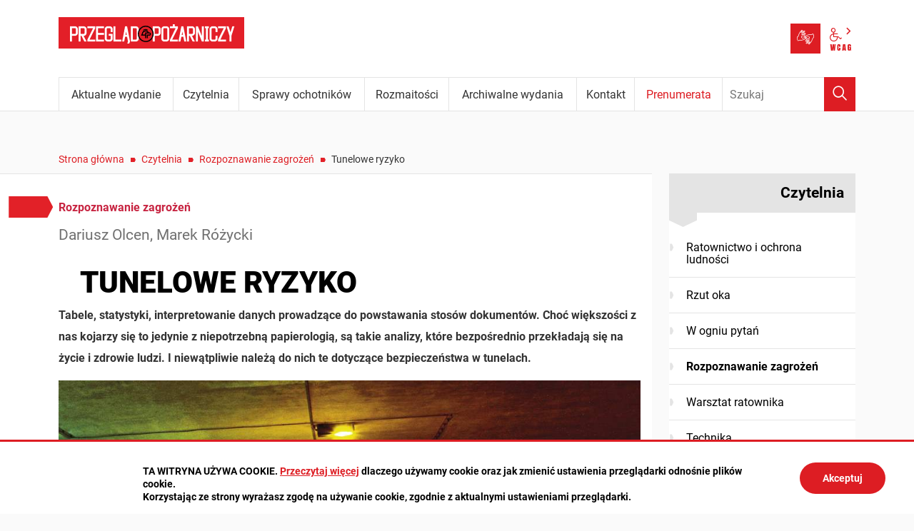

--- FILE ---
content_type: text/html; charset=UTF-8
request_url: https://www.ppoz.pl/czytelnia/rozpoznawanie-zagrozen/Tunelowe-ryzyko/idn:1445
body_size: 14555
content:
<!DOCTYPE html>
<html class="no-js" lang="pl">
<head>
<meta charset="UTF-8" />
<meta name="viewport" content="width=device-width, initial-scale=1">
<meta http-equiv="X-UA-Compatible" content="IE=edge" />
<script>
(function(html) {html.className = html.className.replace(/\bno-js\b/, 'js')})(document.documentElement);
var $language = "pl";
</script>
<title>Tunelowe ryzyko | Przegląd Pożarniczy - PP KGPSP</title>
<meta name="keywords" content="straż pożarna, państwowa straż pożarna, wydawnictwo, dla strażaków, KGPSP, komenda główna państwowej straży pożarnej, gazeta dla strażaka, informacje o strażakach, technika ratownicza, ochrona ludności, warsztat ratownika, w ogniu pytań, pożary, prewencja przeciwpożarowa, ochotnicza straż pożarna, ochotnicy w straży, nabory na strażaka, wiedza potrzebna strażakom" />
<meta name="description" content="Tabele, statystyki, interpretowanie danych prowadzące do powstawania stosów dokumentów. Choć większości z nas kojarzy się to jedynie z niepotrzebną papierologią, są takie analizy, które bezpośrednio przekładają się na życie i zdrowie ludzi. I niewątpliwie należą do nich te dotyczące bezpieczeństwa w tunelach." />
<meta property="og:locale" content="pl_PL" />
<meta property="og:url" content="https://www.ppoz.pl/czytelnia/rozpoznawanie-zagrozen/Tunelowe-ryzyko/idn:1445" />
<meta property="og:type" content="article" />
<meta property="og:title" content="Tunelowe ryzyko" />
<meta property="og:headline" content="Tunelowe ryzyko" />
<meta property="og:site_name" content="Przegląd Pożarniczy" />
<meta property="og:image" content="https://www.ppoz.pl/images/galeria/12-16/ryzyko/36_tunel.jpg" />
<meta property="og:image:alt" content="Tunelowe ryzyko" />
<meta property="og:image:width" content="1000" />
<meta property="og:image:height" content="688" />
<meta property="og:description" content="Tabele, statystyki, interpretowanie danych prowadzące do powstawania stosów dokumentów. Choć większości z nas kojarzy się to jedynie z niepotrzebną papierologią, są takie analizy, które (...)." />
<base href="https://www.ppoz.pl/" />
<link href="https://www.ppoz.pl/rss" rel="alternate" type="application/rss+xml"
      title="Przegląd Pożarniczy - Aktualności" />
<link rel="apple-touch-icon-precomposed" sizes="144x144"
      href="https://www.ppoz.pl/assets/favicon/apple-touch-icon-144x144.png" />
<link rel="icon" type="image/png" href="https://www.ppoz.pl/assets/favicon/favicon-196x196.png" sizes="196x196" />
<link rel="icon" type="image/png" href="https://www.ppoz.pl/assets/favicon/favicon-96x96.png" sizes="96x96" />
<link rel="icon" type="image/png" href="https://www.ppoz.pl/assets/favicon/favicon-32x32.png" sizes="32x32" />
<link rel="icon" type="image/png" href="https://www.ppoz.pl/assets/favicon/favicon-16x16.png" sizes="16x16" />
<meta name="application-name" content="Przegląd Pożarniczy"/>
<meta name="msapplication-TileColor" content="#FFFFFF" />
<meta name="msapplication-TileImage" content="https://www.ppoz.pl/assets/favicon/mstile-144x144.png" />
<link rel="stylesheet" href="https://www.ppoz.pl/assets/styles.css?t=1741938495" type="text/css" />
<link rel="stylesheet" href="https://www.ppoz.pl/assets/modules_d9b44d52.css?t=1671105885" type="text/css" />
</head><body class="podstrona p-rozpoznawanie-zagrozen s-czytelnia">
<nav id="wcag-item" class="d-print-none nav-wcag" aria-label="Szybki dostęp">
    <a href="https://www.ppoz.pl/czytelnia/rozpoznawanie-zagrozen/Tunelowe-ryzyko/idn:1445#header">pomiń skip linki</a>
    <a href="https://www.ppoz.pl/czytelnia/rozpoznawanie-zagrozen/Tunelowe-ryzyko/idn:1445#tresc"><span>Przejdź do treści</span> <span>ALT + 1</span></a>
    <a href="https://www.ppoz.pl/czytelnia/rozpoznawanie-zagrozen/Tunelowe-ryzyko/idn:1445#nav"><span>Przejdź do menu głównego</span> <span>ALT + 2</span></a>
    <a href="https://www.ppoz.pl/main/szukaj"><span>Przejdź do wyszukiwania</span><span>ALT + 3</span></a>
    <a href="https://www.ppoz.pl/main/mapa-witryny"><span>Przejdź do Mapa Strony</span> <span>ALT + 4</span></a>
    <a href="https://www.ppoz.pl/main/deklaracja-dostepnosci"><span>Przejdź do Deklaracji Dostępności</span> <span>ALT + 5</span></a>
</nav>
<div id="wersja">
    <!-- MOBILE MENU -->
    <div id="m-menu" class="d-print-none m-menu" title="Menu">
        <button class="nav-m ikon-close"><strong>zamknij</strong></button>
    </div>
    <!-- /MOBILE MENU -->
<header id="header">
    <div class="container">
        <div class="row">
            <div class="col-9 col-md-6">
                        <p class="logo">
                <a href="https://www.ppoz.pl/" title="Przegląd Pożarniczy - przejdź do strony głównej">
                    <img class="logo--img" src="/assets/logo/pp_logo.png" width="260" height="44" 
                    alt="Przegląd Pożarniczy" />
                </a>
            </p>
            </div>
            <div class="col-3 col-md-6 naglowek__buttons--container">
                <ul class="wcag buttons__container">
                    <li>
                        <a class="wcag--tlumacz" href="/main/informacja-dla-osob-z-niepelnosprawnosciami">
                            <span class="visually-hidden">Tłumacz języka migowego</span>
                            <span class="ikon-jezyk_migowy" aria-hidden="true"></span>
                        </a>
                    </li>
                    <li class="d-none d-md-inline-block toolbar__wcag">
                        
<button id="wcag"  title="opcje wyświetlania tekstu" class="toolbar__button" 
aria-controls="wcag-panel" aria-expanded="false">
    <span class="visually-hidden">Panel wcag</span>
    <span class="ikon-wcag" aria-hidden="true"></span>
    <span class="ikon-arrow-right" aria-hidden="true"></span>
</button>
    <ul id="wcag-panel">
    <li class="toolbar__buttons kontrast__buttons">
        <button id="w-kontrast" class="wcag--kontrast ikon-kontrast" title="wersja kontrastowa">
            <strong>Wersja kontrastowa</strong></button>
    </li>
    <li class="toolbar__buttons fonts__buttons" data-default="2">
        <button class="font-size__minus buttons__minus" title="zmniejsz rozmiar czcionki">
            <span class="ikon-ico_litera_small" aria-hidden="true"></span>
        </button>
        <button class="font-size__plus buttons__plus" title="zwiększ rozmiar czcionki">
            <span class="ikon-ico_litera_small" aria-hidden="true"></span>
        </button>
    </li>
    <li class="toolbar__buttons line-height__buttons" data-default="3">
        <button class="line-height__minus buttons__minus ikon-lh-minus" title="zmniejsz odstęp pomiędzy wierszami">
            <span class="nazwa">odstęp pomiędzy wierszami minus</span>
        </button>
        <button class="line-height__plus buttons__plus ikon-lh-plus" title="zwiększ odstęp pomiędzy wierszami">
            <span class="nazwa">odstęp pomiędzy wierszami plus</span>
        </button>
    </li>
    <li class="toolbar__buttons paragraph-height__buttons" data-default="3">
        <button class="paragraph-height__minus buttons__minus ikon-paragraph-minus"
                title="zmniejsz odstęp pomiędzy paragrafami">
            <span class="nazwa">odstęp pomiędzy paragrafami minus</span>
        </button>
        <button class="paragraph-height__plus buttons__plus ikon-paragraph-plus"
                title="zwiększ odstęp pomiędzy paragrafami">
            <span class="nazwa">odstęp pomiędzy paragrafami plus</span>
        </button>
    </li>
    <li class="toolbar__buttons letter-spacing__buttons" data-default="1">
        <button class="letter-spacing__minus buttons__minus ikon-letter-minus"
                title="zmniejsz odstęp pomiędzy literami">
            <span class="nazwa">odstęp pomiędzy literami minus</span>
        </button>
        <button class="letter-spacing__plus buttons__plus ikon-letter-plus"
                title="zwiększ odstęp pomiędzy literami">
            <span class="nazwa">odstęp pomiędzy literami plus</span>
        </button>
    </li>
    <li class="toolbar__buttons word-spacing__buttons" data-default="1">
        <button class="word-spacing__minus buttons__minus ikon-word-minus"
                title="zmniejsz odstęp pomiędzy słowami">
            <span class="nazwa">odstęp pomiędzy słowami minus</span>
        </button>
        <button class="word-spacing__plus buttons__plus ikon-word-plus" title="zwiększ odstęp pomiędzy słowami">
            <span class="nazwa">odstęp pomiędzy słowami plus</span>
        </button>
    </li>
    <li class="toolbar__buttons-100">
        <button class="wcag-reset toolbar__buttons--txt" title="domyślne ustawienia">
            <span>przywróć domyślne ustawienia</span>
        </button>
    </li>
</ul>
                    </li>
                </ul> 
            </div>
        </div>
        <div class="row g-0 d-print-none justify-content-end menu-container sticky-container">
            <div class="col-md-12 col-lg-10 order-md-last order-lg-first">
                <a class="logo--scrolled" href="https://www.ppoz.pl/" 
                title="Przegląd Pożarniczy - przejdź do strony głównej">
                    <span class="visually-hidden">Przegląd Pożarniczy</span>
                    <span class="ikon-pp" aria-hidden="true"></span>
                </a>
                <nav id="nav" class="nav">
                    <button id="m-menu-link" class="nav-m ikon-menu"><strong>menu</strong></button>
                     <ul class="header-nav">
                        <li><a href="https://www.ppoz.pl/aktualne-wydanie/index"><span>Aktualne wydanie</span></a>
</li>
<li><a href="https://www.ppoz.pl/czytelnia/index"><span>Czytelnia</span></a>
</li>
<li><a href="https://www.ppoz.pl/sprawy-ochotnikow/index"><span>Sprawy ochotników</span></a>
</li>
<li><a href="https://www.ppoz.pl/roznosci/index"><span>Rozmaitości</span></a>
</li>
<li><a href="https://www.ppoz.pl/archiwalne-wydania/index"><span>Archiwalne wydania</span></a>
</li>
<li><a href="https://www.ppoz.pl/kontakt/index"><span>Kontakt</span></a>
</li>
<li><a href="https://www.ppoz.pl/prenumerata/index"><span>Prenumerata</span></a>
</li>
                     </ul>
                </nav>
            </div>
            <div class="col-lg-2 order-md-first order-lg-last  search-form-container">
                <form action="https://www.ppoz.pl/main/szukaj" id="FormSzukaj" method="get" accept-charset="utf-8">
                    <input type="hidden" name="szukaj_w" id="szukaj_w">
                    <input name="szukaj" id="search" minlength="3" type="search" placeholder="Szukaj" 
                    aria-label="Wpisz frazę do wyszukania. Naciśnij TAB aby przejść do przycisku.">
                    <button id="search-submit" type="submit">
                        <span class="visually-hidden">Wyszukaj</span>
                        <span class="ikon-szukaj" aria-hidden="true"></span>
                    </button>
                </form>            </div>
        </div>
    </div>
</header>
<div class="container mt-5">
    <div class="row">
        <nav aria-label="Okruszki" class="col-md-9 lokalizer">
            <span><a href="https://www.ppoz.pl">Strona główna</a></span><i>/</i><span><a href="https://www.ppoz.pl/czytelnia/index" title="Czytelnia">Czytelnia</a></span><i>/</i><span><a href="https://www.ppoz.pl/czytelnia/rozpoznawanie-zagrozen" title="Rozpoznawanie zagrożeń">Rozpoznawanie zagrożeń</a></span><i>/</i><span>Tunelowe ryzyko</span>
        </nav>
    </div>
    <div class="row">
        <main class="col-md-9 main print100">
            <section id="content">
                <div id="tresc" class="tresc" style="background-color: var(--main-bg-color);">
                    <article>
                                                
                        

<div class="aktualnosc-naglowek mb-1">
    <span class="aktualnosc-kategoria kat-9">

        

        

        

        

        

        Rozpoznawanie zagrożeń
    </span>
    
    <span class="aktualnosc-naglowek-autor mt-1">Dariusz  Olcen, Marek  Różycki</span>
    
    <h1 class="mt-4">Tunelowe ryzyko</h1>
    
    <span class="aktualnosc-data d-none">20 Grudnia 2016</span>
    
    
</div>
<div class="aktualnosc">
    <div class="aktualnosc-tresc"><p><strong>Tabele, statystyki, interpretowanie danych prowadzące do powstawania stosów dokumentów. Choć większości z nas kojarzy się to jedynie z niepotrzebną papierologią, są takie analizy, które bezpośrednio przekładają się na życie i zdrowie ludzi. I niewątpliwie należą do nich te dotyczące bezpieczeństwa w tunelach.</strong></p>
<p><img class="foto" title="Tunelowe ryzyko" src="https://www.ppoz.pl/images/galeria/12-16/ryzyko/36_tunel.jpg" alt="Tunelowe ryzyko"></p>
<p>Na drogach robi się coraz tłoczniej - zwiększa się liczba pojazdów, stale rośnie także strumień przewożonych towarów. Możemy dobudowywać kolejne pasy autostrad, rozbudowywać skrzyżowania i węzły komunikacyjne, jednak ma to swoje granice. Dlatego coraz większym zainteresowaniem cieszą się obiekty uzupełniające lub modyfikujące sieć drogową. Mowa o mostach i tunelach. To drugie rozwiązanie stwarza specyficzne problemy - bezpieczeństwo w przypadku tuneli wynika bowiem nie tylko z ich konstrukcji, lecz także z działań podmiotu zarządzającego, który w ostateczności decyduje o zasadach eksploatacji i ograniczeniach.</p>
<h2>Najbezpieczniej… w tunelu</h2>
<p>Statystycznie tunele są najbezpieczniejszymi odcinkami sieci drogowej. Stała temperatura, brak opadów, jednolite oświetlenie to tylko niektóre z czynników ułatwiających jazdę. Ale mają także wady. Zmiana oświetlenia wymaga od kierowcy dostosowania wzroku. Wyjazd z tunelu oznacza często gwałtowną zmianę warunków, a zatrzymanie samochodu może prowadzić do koncentracji osób i pojazdów, co przekłada się na liczbę potencjalnych ofiar wypadku.</p>
<p>Zgodnie z art. 19 ust. 4 Kodeksu drogowego, w tunelach o długości przekraczającej 500 m kierujący są zobowiązani do zachowania odstępu nie mniejszego niż 50 m od poprzedzającego pojazdu, jeżeli kierują pojazdem o dopuszczalnej masie całkowitej nieprzekraczającej 3,5 t, lub 80 m - gdy prowadzą większe pojazdy i autobusy. Jeżeli dochodzi do zatrzymania, należy zachować odstęp między pojazdami wynoszący 5 m. W praktyce można jednak zaobserwować, że podczas zatrzymania maleje on do 1-2 m. To błąd, bo stosowna odległość pozwala nie tylko odpowiednio zareagować, lecz także może znacząco zmniejszyć liczbę poszkodowanych.</p>
<p>Jako dowód na prawdziwość tej tezy niech posłuży zdarzenie z 15 lipca 2015 r. W podmorskim tunelu o długości 2 km, łączącym dwie norweskie wyspy w okręgu Sogn og Fjordane, cysterna przewożąca ok. 16,5 tys. l paliwa uderzyła w ścianę. Tunel natychmiast zamknięto dla ruchu. Nikt nie został ranny, sześć osób lekko się zatruło dymem. Uczestnicy ruchu znajdowali się w znacznych odległościach od siebie i dzięki temu przeżyli.</p>
<p>W państwach o wielkiej liczbie tuneli (Szwajcaria, Austria) bądź o wyjątkowo długich tunelach (kraje skandynawskie) pojawia się problem lęku czy nawet fobii tunelowej. Może się to wydawać niegroźne, lecz rodzi poważne niebezpieczeństwo, jeśli spanikowany kierowca, chcąc wydostać się z tunelu, nagle postanawia zawrócić. Wymaga to więc specjalnych działań prewencyjnych i edukacyjnych (szkolenia). Stosuje się także określone rozwiązania techniczne, jak np. odpowiedni dobór oświetlenia, czy wyznaczanie miejsc zatrzymania ze światłem zbliżonym do naturalnego. W Polsce na szczęście nie spotkaliśmy się jeszcze z takimi problemami. Choć statystyki pokazują, że tunele są bezpiecznymi miejscami na drogach, to trzeba wziąć pod uwagę, że jeśli już dojdzie w nich do wypadku, jest on o wiele większy niż na innym odcinku drogi. Jednym z narzędzi służących do minimalizowania zagrożeń jest analiza ryzyka. Powinna ona pomóc w zidentyfikowaniu problemów mogących się pojawić w projektowanych i już użytkowanych tunelach. Ma określić, ilu ofiar możemy się spodziewać w związku z funkcjonowaniem danego elementu infrastruktury.</p>
<h3>Po co analiza?</h3>
<p>Rozporządzenie ministra infrastruktury z 14 października 2008 r. w sprawie dokumentacji bezpieczeństwa tunelu uzależnia zakres dokumentacji od etapu życia tunelu. Niektóre analizy sporządzane są już na etapie projektu, kolejne w czasie eksploatacji czy po zdarzeniach. Tabela 1 podsumowuje zakres analiz wymaganych w przypadku przewozu towarów niebezpiecznych.</p>
<p>W zakresie przewozu towarów niebezpiecznych ocena statystyczna będzie uwzględniała analizę ryzyka przewozu wraz z ewentualnym udziałem reprezentatywnych towarów niebezpiecznych w scenariuszach awaryjnych, a opinia w zakresie przewozu powinna przedstawić dokładne dane, pozwalające na zobrazowanie i przeanalizowanie przyjętych scenariuszy.</p>
<p>W przypadku analiz wykonywanych dla tunelu lub innego elementu infrastruktury możliwe jest dążenie do jednego z celów:</p>
<ol>
<li>szacowanie oczekiwanej liczby wypadków i ofiar w przeliczeniu na kilometr tunelu w danym czasie,</li>
<li>porównanie symulowanego ruchu w tunelu - z uwzględnieniem wypadków - do ruchu bez tunelu (na danym odcinku lub do wartości reprezentatywnych),</li>
<li>porównanie ruchu w różnych wariantach tunelu w celu wybrania optymalnego rozwiązania.</li>
</ol>
<p>Autor opinii powinien jasno określić, do którego celu dąży, a wynikiem jego pracy winna być rekomendacja obejmująca ocenę, czy szacowana liczba ofiar śmiertelnych mieści się w akceptowalnych granicach oraz czym różni się szacowana liczba ofiar i związana z tą wartością liczba zdarzeń wypadkowych od zdarzeń reprezentatywnych dla ruchu drogowego, z uwzględnieniem specyfiki ruchu.</p>
<p>Analiza ryzyka sporządzana na etapie eksploatacji będzie pełniejsza niż ta z fazy projektowania, ponieważ uwzględni rzeczywiste dane o ruchu oraz o wypadkach.</p>
<h2>Na początku był wypadek</h2>
<p>Każde zdarzenie w tunelu zaczyna się albo od awarii (najczęściej opony), albo od wypadku. Oczywiście nie należy pomijać innych okoliczności, np. możliwości zalania tunelu czy kolizji pojazdu z innymi elementami infrastruktury lub specyficznych uwarunkowań, takich jak zwiększony udział autobusów w miastach czy też natężenie ruchu pojazdów z określonymi towarami z okolicznych fabryk. W zakresie bezpieczeństwa zawsze mamy do czynienia z następującym trójkątem przyczyn:</p>
<ol>
<li>przyczyny ludzkie - winny jest człowiek (jego celowe lub niecelowe działanie)</li>
<li>przyczyny techniczne - winna jest „technika”</li>
<li>przyczyny niezależne - nie mamy na nie wpływu (trzęsienie ziemi, powódź, atak terrorystyczny).</li>
</ol>
<p>Zdarzeniom wynikającycm z przyczyny określonych w pierwszych dwóch grupach można przeciwdziałać przy pomocy znanych, sprawdzonych metod i rozwiązań. Zdarzenia spowodowane przez przyczyny niezależne wymagają stworzenia wymagań dotyczących postępowania po ich wystąpieniu. Ważne jest, by być przygotowanym na skutki takich wypadków. Tworząc analizę ryzyka dla tunelu, musimy uwzględnić także ten trzeci aspekt. Wyobraźmy sobie sytuację, w której terroryści blokują wyjazd z tunelu w dwie strony i powodują awarię cysterny z materiałem toksycznym. Nawet gdy instalacje będą sprawne, głównym problemem będzie przeprowadzenie ewakuacji oraz udzielenie kwalifikowanej pierwszej pomocy. Może też się okazać, że wentylacja awaryjna, wyrzucając na zewnątrz powstałą chmurę gazów toksycznych, spowoduje zwiększenie pola ich oddziaływania.</p>
<p>Idealnie byłoby doprowadzić do sytuacji, w której liczba wypadków wyniesie zero. Niestety, w praktyce nie jest to możliwe. Należy założyć, że zdarzyć się może co najmniej jeden wypadek na dziesięć lat, a ofiara śmiertelna wystąpi w co dziesiątym wypadku - czyli mamy jedną ofiarę na 100 lat. Są to wartości zdroworozsądkowe, niemniej - jak pokazuje statystyka - nie ma tuneli, w których nie doszłoby do różnego rodzaju zdarzeń, w tym wypadków. W tunelach europejskich w latach 1999-2009 miało miejsce przeszło 500 zdarzeń. W ostatnich latach w Polsce (pomijając stłuczki nieskutkujące poważniejszymi perturbacjami dla ruchu) doszło do dwóch znaczących. W listopadzie 2015 r. w tunelu w Katowicach pojazd ciężarowy zaklinował się przy wyjeździe - zdarzenie zakwalifikowano jako utratę panowania, poślizg przy wyjeździe. W kwietniu 2016 r. w tym samym tunelu nastąpiło zderzenie (najechanie) czterech pojazdów osobowych. W tym samym okresie w Europie doszło do prawie 30 zdarzeń w tunelach. To dowód na to, że statystyka nie zawsze pozwoli na poprawne prognozowanie.</p>
<p>Najprostszym modelem sytuacji wypadkowej w tunelu będzie zależność: <strong>awaria lub wypadek</strong> prowadzą do: <strong>zdarzenia pojedynczego lub mnogiego</strong>, którego konsekwencją jest <strong>pożar lub uwolnienie trucizn</strong>, następstwem są poszkodowani bądź ofiary śmiertelne i zniszczenie mienia.</p>
<p>Musimy zatem zacząć od ustalenia, ile może zdarzyć się wypadków i awarii. Pomoże w tym statystyka - z zastrzeżeniem, o którym mowa wcześniej. Liczba zdarzeń zależy od natężenia ruchu (a więc liczby pojazdów i specyfiki ruchu). Potrzebne są informacje o tym, ile może zdarzyć się awarii (awarii opony) na każdy milion pojazdów, na kilometr długości tunelu, a ile wypadków na każdy milion pojazdów, na kilometr długości tunelu.</p>
<p>Z takimi danymi możemy ­ uwzględniając maksymalne natężenie ruchu (na dzień, na godzinę), udział poszczególnych pojazdów (w tym udział pojazdów ciężarowych i autobusów) oraz udział w przewozie towarów niebezpiecznych - oszacować liczbę poszczególnych zdarzeń inicjujących niekorzysny rozwój sytuacji w tunelu.</p>
<p>Tunele są co do zasady najbezpieczniejszymi odcinkami dróg, jednak to od wyposażenia i konstrukcji tej budowli zależy ostateczna liczba zdarzeń. Każda okoliczność może albo zmniejszyć, albo zwiększyć tę liczbę. Należy zatem wprowadzić pewne korekty do szacunków, które już przeprowadziliśmy:</p>
<h3>Korekta liczby zdarzeń:</h3>
<ol>
<li>Współczynnik korekcyjny natężenia ruchu - jeżeli tunel obciążany jest ponadprzeciętnie, to liczba wypadków nie zależy jedynie od liczby pojazdów na każdy kilometr - wpływ na nią mają także psychologiczne aspekty zarządzania ruchem.</li>
<li>Współczynnik korekcyjny długości tunelu - tunele o długości do 500 m zazwyczaj nie wpływają na ruch. W dłuższych może dochodzić do koncentracji zdarzeń podczas wyjazdu z nich. Zjawisko olśnienia czy też nagła zmiana warunków ruchu prowadzi do zwiększonej liczby zdarzeń. W tunelach długich bądź takich z pochyłymi wjazdami lub wyjazdami należy odpowiednio zwiększyć strefę oddziaływania tunelu, czyli uwzględnić w analizach dłuższy odcinek drogi niż sam tunel Jest to tak zwany efekt portalu. W tunelach krótkich wynosi on do 50 m.</li>
<li>Współczynnik korekcyjny związany z dojazdem czy wyjazdem - jeżeli wyjazd z tunelu związany jest z rozwidleniem drogi lub zaraz za tunelem zlokalizowana jest sygnalizacja świetlna, możemy odnotować więcej zdarzeń. Do długości tunelu należy zatem doliczyć najbardziej narażone odcinki związane z dojazdem i wyjazdem.</li>
</ol>
<h3>Korekta liczby ofiar:</h3>
<ol>
<li>Współczynnik korekcyjny przejść awaryjnych - liczba ofiar zależy od wypełnienia tunelu pojazdami i osobami oraz od drożności systemów ewakuacyjnych. Zakładamy, że w korku uczestnicy ruchu będą starali się jak najbardziej zbliżyć pojazdy. Z tego względu dla ustalenia liczby zagrożonych osób należy przyjąć liczbę osób w samochodach i zajętej przez nie przestrzeni. We wszystkich obliczeniach trzeba przyjąć potwierdzony w warunkach drogowych współczynnik częstotliwości korków wyrażony w czasie ich trwania. Liczba ewentualnych ofiar zdarzenia, do którego dojdzie w trakcie normalnego ruchu, i liczba ofiar zdarzenia, do którego dojdzie przy jednoczesnym zakorkowaniu tunelu, mogą się znaczenie różnić - ta druga wartość będzie większa. Ważny parametr to skuteczność ewakuacji z uwzględnieniem ewakuacji osób niepełnosprawnych. Jeżeli jedyna droga ewakuacyjna prowadzi na przeciwległy pas ruchu, może dojść do kolejnych wypadków. Obliczenia powinny pozwolić na oszacowanie liczby osób gromadzących się przy wyjściach ewakuacyjnych oraz wskazać kierunki ewakuacji.</li>
<li>Współczynnik korekcyjny wentylacji - jeżeli dojdzie do pożaru lub uwolnienia szkodliwych chemikaliów, osoby narażone mogą przeżyć, gdy mają odpowiednią ilość powietrza, a szkodliwe gazy są odprowadzane. Zastosowanie poszczególnych typów wentylacji ma więc wpływ na liczbę ofiar.</li>
<li>Współczynnik korekcyjny stałych instalacji gaśniczych - stałą wodną instalację gaśniczą zastosowano na razie w jednym tunelu w Europie (w Niemczech). W przypadku pożaru towarów niebezpiecznych lub rozszczelnienia powodującego ich wydostanie się na zewnątrz, możliwe jest sekcyjne zraszanie zagrożonego obszaru. Rozwiązania takie przekładają się na zmniejszenie liczby ofiar.</li>
</ol>
<p>Na tym etapie analizy dysponujemy zatem danymi o liczbie oczekiwanych zdarzeń oraz wiemy, ile osób jest zagrożonych. Należy więc przeprowadzić analizę prawdopodobieństwa wystąpienia poszczególnych zdarzeń (z wykorzystaniem drzewa decyzyjnego) oraz analizę wystąpienia potencjalnych skutków. Tworząc drzewa decyzyjne, możemy określić scenariusze obejmujące</p>
<ol>
<li>typ zdarzenia inicjującego niekorzystny rozwój sytuacji (awaria/wypadek),</li>
<li>typ zdarzenia (pojedyncze lub mnogie, w kierunku jazdy, czyli najechanie bądź przeciwnie - zderzenie),</li>
<li>pojazdy uczestniczące,</li>
<li>powstanie pożaru wtórnego,</li>
<li>udział towarów niebezpiecznych.</li>
</ol>
<p>Na tym etapie możemy oszacować częstotliwość występowania szkód. Aby poznać poszukiwane wartości dla tunelu, wystarczy do każdego zdarzenia dopasować scenariusz powstawania szkód i skorygować go o współczynniki korekcji dla ofiar.</p>
<p>W wyniku analizy opartej o drzewo decyzyjne powstaje 28 podstawowych możliwych scenariuszy szkód z różnymi kombinacjami zdarzeń mechanicznych, pożarów lub zdarzeń z ładunkiem niebezpiecznym, przy udziale różnych pojazdów. Zakres szkód, zależnie od scenariusza, może składać się z pięciu różnych komponentów, takich jak:</p>
<ul>
<li>działanie mechaniczne,</li>
<li>działanie pożaru - przeciętna sytuacja drogowa,</li>
<li>działanie pożaru - sytuacja zatoru drogowego,</li>
<li>działanie ładunku niebezpiecznego - przeciętna sytuacja drogowa,</li>
<li>działanie ładunku niebezpiecznego - sytuacja zatoru drogowego.</li>
</ul>
<p>Wynikiem analizy jest odpowiedź na pytanie, jak dużo zdarzeń i ofiar można spodziewać się w tunelu.</p>
<p>Kilka ze zidentyfikowanych scenariuszy będzie związanych z oddziaływaniem towarów niebezpiecznych. Znając częstotliwość ich wysępowania, liczoną w porówaniu do przejeżdżających przez tunel pojazdów, możemy dokonać analizy przygotowania tunelu do wystąpienia reprezentatywnych zdarzeń. Można w tym zakresie zastosować rekomendowaną przez ONZ metodę DG-QGRAM, przewidującą 13 scenariuszy (tabela 2), z których 11 obejmuje przypadek reakcji wynikającej z przewożonych materiałów.</p>
<p>Dla każdego ze scenariuszy możemy prześledzić rozwój sytuacji oraz oszacować, na ile zastosowane rozwiązania techniczne i organizacyjne pomogą zminimalizować liczbę ofiar. Jeżeli w pobliżu tunelu usytuowane są zakłady chemiczne, należy prześledzić rzeczywisty udział poszczególnych towarów w transporcie i odpowiednio skorygować scenariusze. Jeżeli w wyniku analizy potwierdzimy, że oczekiwana liczba ofiar śmiertelnych jest większa niż referencyjna, to należy ograniczyć przejazd pojazdów z towarami niebezpiecznymi, które będą powodować podwyższenie zagrożenia.</p>
<h2>Wnioski</h2>
<p>W przypadku przeprowadzenia oceny tunelu zgodnie z powyższymi założeniami uzyskujemy potwierdzenie, że zastosowane rozwiązania nie spowodują pojawienia się w normalnych warunkach niespodziewanej liczby ofiar. Uzyskanie poziomu bezpieczeństwa będzie zależne od tego, czy uczestnicy ruchu w tunelu będą się stosowali do przepisów i norm w zakresie bezpieczeństwa.</p>
<p>Umowa ADR dała narzędzie określające zasady bezpiecznego przewozu towarów niebezpiecznych. Kluczowe jest więc zachęcanie użytkowników ruchu do zachowań zgodnych z przepisami.</p>
<p>Działania powinny objąć kontrolę warunków przewozu (spełnienia wymagań ADR) oraz nadzór nad ruchem. Już od kilku lat w tunelach transalpejskich, poza kontrolami drogowymi, stosowane są narzędzia pomiaru termicznego pozwalające wychwycić pojazdy niesprawne lub przegrzane. Wypada zatem postulować, by podczas planowania tunelu, uwzględniać możliwość sprzężenia ich sieci oddziaływania z systemem kontroli preselekcyjnej, polegającej na celowym zintensyfikowaniu kontroli pojazdów na drogach dojazdowych.</p>
<p>Nie bez znaczenia będzie także śledzenie tych towarów, które mogą spowodować najpoważniejsze zagrożenia. ADR wymaga, by w przypadku przewozu towarów, które mogą być użyte do stworzenia zagrożenia terrorystycznego (patrz dział 1.10 ADR), zastosować dodatkowe rozwiązania, które zmniejszą prawdopodobieństwo użycia ich do celów niezgodnych z prawem. W Polsce nie istnieją obecnie żadne przepisy pozwalające na śledzenie takich przesyłek, choć w ubiegłych latach obowiązywały takie rozwiązania (np. dla materiałów wybuchowych). Zwyczajowo stosuje się w niektórych gminach pojęcie „toksyczne środki przemysłowe”, wprowadzając miejscowe ograniczenia (np. w okolicach Wrocławia).</p>
<p>Istnieje realne ryzyko związane z zagrożeniami wynikającymi z udziału w ruchu drogowym towarów mogących stanowić zagrożenie. Mogą być wykorzystane do naruszenia porządku publicznego czy sprowadzenia katastrofy. Warto rozważyć stworzenie bazy informacji o przewożonych towarach dużego ryzyka, np. w formie elektronicznej. Postulujemy, by baza taka powstała jako formularz internetowy, po którego wypełnieniu pozyskiwany byłby numer zgłoszenia. Pozwoliłoby to na identyfikację towarów wymagających szczególnej uwagi. Takie rozwiązanie dałoby nam wiedzę o tym, jak konstruować przepisy dotyczące bezpieczeństwa. Ułatwiłoby także ustalenie potencjalnych sprawców zamachów o podłożu terrorystycznym - każdy kierowca, który nie zgłosił towaru niebezpiecznego, może być uznany za osobę wymagającą kontroli. Pojawia się jeszcze jeden problem - niektórzy kierowcy pojazdów o DMC do 3,5 t nieświadomie przewożą towary niebezpiecznie niewłaściwie. Rozwiązaniem mogłoby być nakłonienie wszystkich kierowców z prawem jazdy kategorii B do poznania podstawowych zasad dotyczących identyfikacji towarów niebezpiecznych. Obecnie nie ma ani takiego obowiązku, ani nawet takiego zagadnienia w programie szkolenia kierowców. Zmiana wymagałaby wprowadzenia nowelizacji przepisów, jednak weźmy pod uwagę, że jedynie spójne działania będą efektywne i wpłyną na poziom bezpieczeństwa na drogach.</p>
<p>Marek Różycki jest doradcą do spraw bezpieczeństwa RID/ADR/ADN i IMDG, rzeczoznawcą techniki motoryzacyjnej, specjalistą ochrony ppoż.,<br>kpt. Dariusz Olcen jest zastępcą dowódcy zmiany JRG 1 KM PSP w Elblągu</p>
<p>grudzień 2016</p></div>

    

    

    
    
    
    
    <div class="aktualnosc-autor row align-items-center d-print-none">
        <div class="col-md-10 text-end">
            <a class="stretched-link" href="https://www.ppoz.pl/kontakt/autorzy/186">
                <span class="visually-hidden">Dariusz  Olcen</span>
            </a>
            <span class="nasz-zespol__imie fs-4">Dariusz  Olcen</span>
            <div class="dropdown-divider mt-1 mb-2"></div>
            <span class="nasz-zespol__opis">
                
            </span>
        </div>
        <div class="col-md-2 aktualnosc-autor__foto">
            <div class="ratio ratio-1x1 rounded-circle mb-4">
                
                <img src="https://www.ppoz.pl/assets/pics/nasz-zespol/default.png" width="200" height="200" alt="" />
                
            </div>
        </div>
    </div>
    
    <div class="aktualnosc-autor row align-items-center d-print-none">
        <div class="col-md-10 text-end">
            <a class="stretched-link" href="https://www.ppoz.pl/kontakt/autorzy/187">
                <span class="visually-hidden">Marek  Różycki</span>
            </a>
            <span class="nasz-zespol__imie fs-4">Marek  Różycki</span>
            <div class="dropdown-divider mt-1 mb-2"></div>
            <span class="nasz-zespol__opis">
                
            </span>
        </div>
        <div class="col-md-2 aktualnosc-autor__foto">
            <div class="ratio ratio-1x1 rounded-circle mb-4">
                
                <img src="https://www.ppoz.pl/assets/pics/nasz-zespol/default.png" width="200" height="200" alt="" />
                
            </div>
        </div>
    </div>
    
    

    <div class="row stopka-nav mt-4 mb-2 d-print-none">
        
        <div class="col-lg-4 mt-2 mt-lg-0 text-lg-end order-lg-1">
            <a class="d-block" href="https://www.ppoz.pl/czytelnia/rozpoznawanie-zagrozen/BAZA-2016/idn:1435" title="poprzednia">
                <span class="stopka-nav--link">BAZA 2016</span>
                <span class="ikon-lewo1 mt-2 fs-4" aria-hidden="true"></span>
            </a>
        </div>
        

        <div class="col-lg-4 mt-2 mt-lg-0 order-last order-lg-2 text-lg-center">
            <span class="stopka-nav--wszystkie">
                wszystkie w kategorii <span class="ikon-arrow-top ml-3" aria-hidden="true"></span>
            </span>
            
            
            <a class="d-block mt-3 mb-1" href="https://www.ppoz.pl/czytelnia/rozpoznawanie-zagrozen" title="wszystkie w kategorii Rozpoznawanie zagrożeń">
                <strong>Rozpoznawanie zagrożeń</strong>
            </a>
            
        </div>

        
        <div class="col-lg-4 mt-2 mt-lg-0 order-lg-3 text-lg-start">
            <a class="d-block" href="https://www.ppoz.pl/czytelnia/rozpoznawanie-zagrozen/Metodycznie-o-kontroli/idn:1478" title="następna">
                <span class="stopka-nav--link">Metodycznie o kontroli</span>
                <span class="ikon-prawo1 mt-2 fs-4" aria-hidden="true"></span>
            </a>
        </div>
        
    </div>

    
</div>                    </article>
                    <div id="wstecz_drukuj" class="no_print wstecz_drukuj">
                        <a class="button button__ico button__ico--print"
                           href="javascript:window.print();">Drukuj</a>
                    </div>
                    
                    <div id="banery-podstrona" class="banery d-print-none">
                    
                    </div>
                </div><!-- /tresc -->
            </section>
            
        </main>
        <aside class="col-md-3 d-none d-md-block d-print-none">
            <div class="menu-boczne" style="background-color: var(--main-bg-color);">
                <div class="menu-boczne-naglowek">
                    <h2>Czytelnia</h2>
                </div>
                <ul>
<li class="ratownictwo-i-ochrona-ludnosci"><a href="https://www.ppoz.pl/czytelnia/ratownictwo-i-ochrona-ludnosci" title="Ratownictwo i ochrona ludności">Ratownictwo i ochrona ludności</a>
</li>
<li class="rzut-oka"><a href="https://www.ppoz.pl/czytelnia/rzut-oka" title="Rzut oka">Rzut oka</a>
</li>
<li class="w-ogniu-pytan"><a href="https://www.ppoz.pl/czytelnia/w-ogniu-pytan" title="W ogniu pytań">W ogniu pytań</a>
</li>
<li class="rozpoznawanie-zagrozen menu_aktywny"><a href="https://www.ppoz.pl/czytelnia/rozpoznawanie-zagrozen" title="Rozpoznawanie zagrożeń">Rozpoznawanie zagrożeń</a>
</li>
<li class="warsztat-ratownika"><a href="https://www.ppoz.pl/czytelnia/warsztat-ratownika" title="Warsztat ratownika">Warsztat ratownika</a>
</li>
<li class="technika"><a href="https://www.ppoz.pl/czytelnia/technika" title="Technika">Technika</a>
</li>
<li class="szkolenie"><a href="https://www.ppoz.pl/czytelnia/szkolenie" title="Szkolenie">Szkolenie</a>
</li>
<li class="organizacja"><a href="https://www.ppoz.pl/czytelnia/organizacja" title="Organizacja">Organizacja</a>
</li>
<li class="psychologia"><a href="https://www.ppoz.pl/czytelnia/psychologia" title="Psychologia">Psychologia</a>
</li>
<li class="zdrowie"><a href="https://www.ppoz.pl/czytelnia/zdrowie" title="Zdrowie">Zdrowie</a>
</li>
<li class="za-granica"><a href="https://www.ppoz.pl/czytelnia/za-granica" title="Za granicą">Za granicą</a>
</li>
<li class="prawo"><a href="https://www.ppoz.pl/czytelnia/prawo" title="Prawo">Prawo</a>
</li>
<li class="historia-i-tradycje"><a href="https://www.ppoz.pl/czytelnia/historia-i-tradycje" title="Historia i tradycje">Historia i tradycje</a>
</li>
<li class="sport-i-rekreacja"><a href="https://www.ppoz.pl/czytelnia/sport-i-rekreacja" title="Sport i rekreacja">Sport i rekreacja</a>
</li>
<li class="pozary-filmowe"><a href="https://www.ppoz.pl/czytelnia/pozary-filmowe" title="Pożary filmowe">Pożary filmowe</a>
</li>
<li class="swiat-katastrof"><a href="https://www.ppoz.pl/czytelnia/swiat-katastrof" title="Świat katastrof">Świat katastrof</a>
</li>
<li class="rozmaitosci"><a href="https://www.ppoz.pl/czytelnia/rozmaitosci" title="Rozmaitości">Rozmaitości</a>
</li>
<li class="sprawy-ochotnikow"><a href="https://www.ppoz.pl/czytelnia/sprawy-ochotnikow" title="Sprawy ochotników">Sprawy ochotników</a>
</li>
<li class="archiwalne-wydania"><a href="https://www.ppoz.pl/czytelnia/archiwalne-wydania" title="Archiwalne wydania">Archiwalne wydania</a>
</li>
</ul>
            </div>

            <a class="prenumerata" href="prenumerata/index">
                nie zwlekaj!
                <strong>ZAPRENUMERUJ</strong>
                i czytaj tuż po wydaniu! <span aria-hidden="true">Zaprenumeruj</span>
            </a>     
            
            
        </aside>
    </div>
</div>
<!-- /container --><footer style="background-color: var(--main-bg-darkcolor);">
    <div id="stopka" class="container stopka pt-4 pb-4">
        <h2>
            <a href="https://www.ppoz.pl/" title="Przegląd Pożarniczy - przejdź do strony głównej">
                <img class="logo--img" src="/assets/logo/pp_logo.png" width="260" height="44" 
                alt="Przegląd Pożarniczy" />
            </a>
        </h2>
        <div class="row mt-4">
            <div class="col-xl-6 order-last order-xl-first">
                <div class="newsletter--box">
                <h2 class="visually-hidden">Zapisz się do newslettera</h2>
                <p>Bądź na bieżąco z newsami i zapisz się do naszego newslettera</p>
                <form action="https://www.ppoz.pl/aktualnosci/newsletter#tresc" id="formularz-newsletter" method="post" accept-charset="utf-8">
<input type="hidden" name="csrf_test_name" value="9b57036af97809d5977636478a7c4e11" />                    <input type="hidden" name="id_formularz" value="1" />
                    <input type="hidden" name="akcja" value="dodaj" />

                    <div class="row g-3">
                        <div class="col-auto">
                            <label class="visually-hidden" for="email_newsletter">adres e-mail</label>
                            <input type="text" name="email" id="email_newsletter" placeholder="adres e-mail" />
                        </div>
                        <div class="col-auto">
                            <button class="btn">zapisz</button>
                        </div>
                    </div>

                    <div class="field mt-4">
                        <input type="checkbox" name="zgoda" value="1" class="check" id="zgoda_newsletter">
                        <label for="zgoda_newsletter" class="left check">
                            Wyrażam zgodę na przetwarzanie przez Komendanta Głównego Państwowej(...)
                        </label>
                        <button type="button" class="btn btn-sm mt-1 bs-popover" 
                            data-toggle="popover" data-placement="auto" 
                            data-html="true" title="wyświetl/ukryj pełny tekst zgody" 
                            data-content="Wyrażam zgodę na przetwarzanie przez Komendanta Głównego Państwowej Straży Pożarnej (00-463 Warszawa, ul. Podchorążych 38) moich danych osobowych, związanych z funkcjonowaniem serwisów wydawcy, w celach marketingowych wydawcy oraz jego kontrahentów. Osobie, której dane dotyczą, przysługuje prawo wglądu do danych osobowych oraz ich poprawiania.
Czytaj także: https://www.ppoz.pl/kontakt/klauzula-informacyjna">pełny tekst zgody</button>
                    </div>
                </form>                </div>  
                <div class="dropdown-divider mt-4 mb-4"></div>
                <h3>WYDAWCA:</h3>
                Komendant Główny Państwowej Straży Pożarnej
                <div class="dropdown-divider mt-4 mb-4"></div>
                <h3 class="visually-hidden">Social media</h3>
                <ul class="list-inline social-media__list mt-4 mb-4">
                                        <li class="list-inline-item">
                        <a href="https://twitter.com/KGPSP" target="_blank" rel="noopener nofollow" 
                        title="Państwowa Straż Pożarna">
                            <span class="ikon-twitter" aria-hidden="true"></span>
                            <span class="visually-hidden" lang="en">Twitter</span>
                        </a>
                    </li>
                     
                                        <li class="list-inline-item">
                        <a href="https://www.facebook.com/panstwowastraz.pozarna" target="_blank" rel="noopener nofollow" 
                        title="Państwowa Straż Pożarna">
                            <span class="ikon-fb" aria-hidden="true"></span>
                            <span class="visually-hidden" lang="en">Facebook</span>
                        </a>
                    </li>
                     
                                        <li class="list-inline-item">
                        <a href="https://www.youtube.com/channel/UCuwarColImqAdF3DwzbumfQ" target="_blank" rel="noopener nofollow" 
                        title="Komenda Główna Państwowej Straży Pożarnej">
                            <span class="ikon-yt" aria-hidden="true"></span>
                            <span class="visually-hidden" lang="en">YouTube</span>
                        </a>
                    </li>
                     
                                        <li class="list-inline-item">
                        <a href="https://www.facebook.com/prewencjaspoleczna/" target="_blank" rel="noopener nofollow" 
                        title="Prewencja Społeczna Państwowej Straży Pożarnej">
                            <span class="ikon-fb" aria-hidden="true"></span>
                            <span class="visually-hidden" lang="en">Facebook</span>
                        </a>
                    </li>
                     
                                        <li class="list-inline-item">
                        <a href="https://twitter.com/spo_psp" target="_blank" rel="noopener nofollow" 
                        title="Prewencja Społeczna PSP">
                            <span class="ikon-twitter" aria-hidden="true"></span>
                            <span class="visually-hidden" lang="en">Twitter</span>
                        </a>
                    </li>
                     
                     
                </ul>

            </div>
            <div class="col-sm-5 col-xl-3 footer__nav--container">
                <nav>
                                <ul class="footer__nav">
                    <li><a href="aktualne-wydanie/index">Aktualne wydanie</a></li>
<li><a href="czytelnia/index">Czytelnia</a></li>
<li><a href="sprawy-ochotnikow/index">Sprawy ochotników</a></li>
<li><a href="roznosci/index">Inne</a></li>
<li><a href="kontakt/logo-przegladu-pozarniczego">Do pobrania</a></li>
<li><a href="kontakt/index">O nas</a></li>                </ul>
                 
                <div class="dropdown-divider mt-4 mb-4"></div>
                                <ul class="footer__nav">
                    <li><a href="/kontakt/zamow-reklame">Reklama</a></li>
<li><a href="/prenumerata/index">Prenumerata</a></li>
<li><a href="/kontakt/dolacz-do-grona-autorow">Zostań autorem</a></li>                </ul>
                 
                <div class="dropdown-divider mt-4 mb-4"></div>
                <ul class="footer__nav">
                    <li><a href="/main/zastrzezenia">Zastrzeżenia Prawne</a></li>
                    <li><a href="/main/polityka-prywatnosci">Polityka Prywatności</a></li>
                    <li><a href="/kontakt/klauzula-informacyjna">Klauzula Informacyjna</a></li>
                    <li><a href="/main/deklaracja-dostepnosci">Deklaracja dostępności</a></li>
                    <li><a href="/main/mapa-witryny">Mapa witryny</a></li>
                </ul>
                </nav>
            </div>
            <div class="col-sm-7 col-xl-3 mt-4 mt-sm-0">
                <h3>REDAKCJA:</h3>
                                    <address>
                    00-463 Warszawa<br />
ul. Podchorążych 38                    </address>
                 
                <dl>
                                    <dt>tel.</dt>
                    <dd><a href="tel:48-47-722-33-06">+48 47 722 33 06</a></dd>
                 
                 
                                    <dt>e-mail</dt>
                    <dd><a data-sm2="cHBAa2cuc3RyYXouZ292LnBs" data-sm1="cHBAa2cuc3RyYXouZ292LnBs" href="#">WYŚLIJ WIADOMOŚĆ</a></dd>
                <dl>
                 
                <h3 class="mt-5 mt-sm-4">ZESPÓŁ REDAKCYJNY:</h3>
                                    <ul class="list-unstyled zespol_redakcja">
                        <li>
<strong>Joanna MATUSIAK</strong>
Redaktor naczelna
<a data-sm2="am1hdHVzaWFrQGtnLnN0cmF6Lmdvdi5wbA0K" data-sm1="am1hdHVzaWFrQGtnLnN0cmF6Lmdvdi5wbA==" href="#">WYŚLIJ WIADOMOŚĆ</a>
</li>
<li>
<strong>st. kpt. Emilia Klim </strong>
Zastępca redaktor naczelnej
<a data-sm2="ZWtsaW1Aa2cuc3RyYXouZ292LnBsDQo=" data-sm1="ZWtsaW1Aa2cuc3RyYXouZ292LnBs" href="#">WYŚLIJ WIADOMOŚĆ</a>
</li>
<li>
<strong>Anna SOBÓTKA</strong>
Sekretarz redakcji
<a data-sm2="YXNvYm90a2FAa2cuc3RyYXouZ292LnBsDQo=" data-sm1="YXNvYm90a2FAa2cuc3RyYXouZ292LnBs" href="#">WYŚLIJ WIADOMOŚĆ</a>
</li>
<li>
<strong>Marta GIZIEWICZ</strong>
Redaktor
<a data-sm2="bWdpemlld2ljekBrZy5zdHJhei5nb3YucGwNCg==" data-sm1="bWdpemlld2ljekBrZy5zdHJhei5nb3YucGw=" href="#">WYŚLIJ WIADOMOŚĆ</a>
</li>
<li>
<strong>Michalina BIELASKA</strong>
Redaktor
<a data-sm2="bW11c2lhbEBrZy5zdHJhei5nb3YucGwNCg==" data-sm1="bW11c2lhbEBrZy5zdHJhei5nb3YucGw=" href="#">WYŚLIJ WIADOMOŚĆ</a>
</li>
<li>
Administracja, reklama, strona www
<a data-sm2="cHBAa2cuc3RyYXouZ292LnBsDQo=" data-sm1="cHBAa2cuc3RyYXouZ292LnBs" href="#">WYŚLIJ WIADOMOŚĆ</a>
</li>                    </ul>
                 
            </div>
        </div>
    </div>
    <div class="stopka-podpis">
        <div class="container">
            <div class="row">
                <div class="col-sm-6">
                    Przegląd Pożarniczy
                </div>
                <div class="col-sm-6">
                    Projekt:&nbsp;<a href="https://www.intracom.pl" target="_blank" rel="noopener" 
                    title="Tworzenie stron WWW IntraCOM.pl Katowice">Intra<span>COM</span>.pl</a>
                </div>
            </div>
        </div>
    </div>
</footer><a id="do-gory" class="do-gory d-print-none" href="https://www.ppoz.pl/czytelnia/rozpoznawanie-zagrozen/Tunelowe-ryzyko/idn:1445#top" 
title="przesuń do początku strony">
  <span class="ikon-arrow-top" aria-hidden="true"></span>
  <span class="visually-hidden">do góry</span>
</a>
</div><!-- /wersja -->
<!-- Modal -->
<div class="modal" id="myModal" role="dialog" aria-labelledby="myModalLabel" aria-hidden="true">
    <div class="modal-dialog modal-dialog-center modal-lg">
        <div class="modal-content">
            <div class="modal-header">
                <h4 class="modal-title" id="myModalLabel">Trwa ładowanie strony ...</h4>
                <button type="button" class="close" data-dismiss="modal">
                  <span aria-hidden="true">&times;</span><span class="visually-hidden">Close</span>
                </button>
            </div>
            <div id="modal-body" class="modal-body nopadding"></div>
            <div class="modal-footer" id="myModalFooter"></div>
        </div>
    </div>
</div>
<link href="https://www.ppoz.pl/assets/css/fonts.css" rel="stylesheet" type="text/css">
<script src="https://www.ppoz.pl/assets/scripts.js?t=1741938496"></script>
<script src="https://www.ppoz.pl/assets/modules_fb7b045f.js?t=1637837812"></script>
<!-- Global site tag (gtag.js) - Google Analytics -->
<script async src="https://www.googletagmanager.com/gtag/js?id= UA-213488687-1"></script>
<script>
  window.dataLayer = window.dataLayer || [];
  function gtag(){dataLayer.push(arguments);}
  gtag('js', new Date());
  gtag('config', ' UA-213488687-1');
</script></body>
</html>

